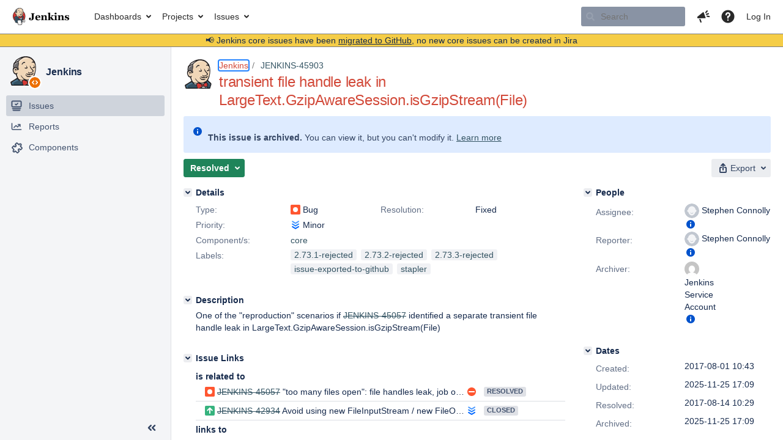

--- FILE ---
content_type: text/html;charset=UTF-8
request_url: https://issues.jenkins.io/browse/JENKINS-45903?focusedCommentId=315630&page=com.atlassian.jira.plugin.system.issuetabpanels:comment-tabpanel
body_size: 104518
content:


<h2 style="display:none;">[JENKINS-45903] transient file handle leak in LargeText.GzipAwareSession.isGzipStream(File)</h2>


    














    <div class="tabwrap aui-tabs horizontal-tabs aui-tabs-disabled">
        <script>resourcePhaseCheckpoint.interaction.then(() => require('wrm/require')('wrc!commentPins'));</script><script>resourcePhaseCheckpoint.interaction.then(() => require('wrm/require')('wrc!commentPinsDiscovery'));</script>

        <ul role="tablist" id="issue-tabs" class="tabs-menu" aria-label="Activity">
                                
            
            <li class="menu-item "
                role="presentation"
                id="all-tabpanel"
                data-id="all-tabpanel"
                data-key="com.atlassian.jira.plugin.system.issuetabpanels:all-tabpanel"
                data-label="All"
                data-href="/browse/JENKINS-45903?page=com.atlassian.jira.plugin.system.issuetabpanels:all-tabpanel"
            >
                                    <a role="tab" aria-selected="false" aria-controls="all-tabpanel-tabpanel" id="all-tabpanel-link" href="/browse/JENKINS-45903?page=com.atlassian.jira.plugin.system.issuetabpanels:all-tabpanel" tabindex="-1" class="ajax-activity-content">All</a>
                            </li>
                                
            
            <li class="menu-item  active-tab active "
                role="presentation"
                id="comment-tabpanel"
                data-id="comment-tabpanel"
                data-key="com.atlassian.jira.plugin.system.issuetabpanels:comment-tabpanel"
                data-label="Comments"
                data-href="/browse/JENKINS-45903?page=com.atlassian.jira.plugin.system.issuetabpanels:comment-tabpanel"
            >
                                    <a role="tab" aria-controls="comment-tabpanel-tabpanel" id="comment-tabpanel-link" aria-selected="true" tabindex="0">Comments</a>
                            </li>
                                
            
            <li class="menu-item "
                role="presentation"
                id="changehistory-tabpanel"
                data-id="changehistory-tabpanel"
                data-key="com.atlassian.jira.plugin.system.issuetabpanels:changehistory-tabpanel"
                data-label="History"
                data-href="/browse/JENKINS-45903?page=com.atlassian.jira.plugin.system.issuetabpanels:changehistory-tabpanel"
            >
                                    <a role="tab" aria-selected="false" aria-controls="changehistory-tabpanel-tabpanel" id="changehistory-tabpanel-link" href="/browse/JENKINS-45903?page=com.atlassian.jira.plugin.system.issuetabpanels:changehistory-tabpanel" tabindex="-1" class="ajax-activity-content">History</a>
                            </li>
                                
            
            <li class="menu-item "
                role="presentation"
                id="activity-stream-issue-tab"
                data-id="activity-stream-issue-tab"
                data-key="com.atlassian.streams.streams-jira-plugin:activity-stream-issue-tab"
                data-label="Activity"
                data-href="/browse/JENKINS-45903?page=com.atlassian.streams.streams-jira-plugin:activity-stream-issue-tab"
            >
                                    <a role="tab" aria-selected="false" aria-controls="activity-stream-issue-tab-tabpanel" id="activity-stream-issue-tab-link" href="/browse/JENKINS-45903?page=com.atlassian.streams.streams-jira-plugin:activity-stream-issue-tab" tabindex="-1" class="ajax-activity-content">Activity</a>
                            </li>
                </ul>

                    <div class="sortwrap">
                                    <button id="sort-button" class="issue-activity-sort-link aui-button aui-button-compact aui-button-subtle ajax-activity-content" data-tab-sort data-ajax="/browse/JENKINS-45903?actionOrder=desc" data-order="desc" title="Reverse sort direction">
                        <span class="activity-tab-sort-label">Oldest first</span>
                        <span class="aui-icon activity-tab-sort-up"></span>
                    </button>
                            </div>
                        <div class="tabs-pane active-pane"></div>
    </div>
                                <div class="issuePanelWrapper" id="comment-tabpanel-tabpanel" tabindex="0" role="tabpanel" aria-labelledby="comment-tabpanel-link">
            <div class="issuePanelProgress"></div>
            <div class="issuePanelContainer" id="issue_actions_container">
                <div class="issuePanelHeaderContainer" id="issue_actions_header_container">
                    



<b>Pinned comments</b>
<br/>
<div class="issuePanelContainer" id="issue_pin_comments_container">
                



<div id="pinned-comment-468962" class="issue-data-block activity-comment twixi-block  expanded ">
    <div class="twixi-wrap verbose actionContainer">
        <div class="action-head">
            <h3>
                <button class="twixi icon-default aui-icon aui-icon-small aui-iconfont-expanded">
                    Collapse comment:         
    
    
    
    
            
            
                                                Pinned by         Jenkins Service Account
                                                    Jenkins Service Account added a comment - 2025-11-25 17:09     
                </button>
            </h3>
            <div class="action-details">        
    
    
    
    
            
            
                                                <div id="pinheader-468962">
                                                <p class="issue-comment-action"><span class='icon-default aui-icon aui-icon-small pin-icon' title='Pinned 2025-11-25 17:09'></span> Pinned by         



    <a class="user-hover user-avatar" rel="ircbot" id="commentauthor_${commentAction.comment.id}_pinnedby" href="/secure/ViewProfile.jspa?name=ircbot"><span class="aui-avatar aui-avatar-xsmall"><span class="aui-avatar-inner"><img src="https://www.gravatar.com/avatar/7bf9d0012015578bc38244c3e5828281?d=mm&amp;s=16" alt="" loading="lazy" /></span></span> Jenkins Service Account</a>
</p>
                    </div>
                                                    



    <a class="user-hover user-avatar" rel="ircbot" id="commentauthor_468962_verbose" href="/secure/ViewProfile.jspa?name=ircbot"><span class="aui-avatar aui-avatar-xsmall"><span class="aui-avatar-inner"><img src="https://www.gravatar.com/avatar/7bf9d0012015578bc38244c3e5828281?d=mm&amp;s=16" alt="" loading="lazy" /></span></span> Jenkins Service Account</a>
 added a comment  - <a href='/browse/JENKINS-45903?focusedId=468962&page=com.atlassian.jira.plugin.system.issuetabpanels:comment-tabpanel#comment-468962' class='commentdate_468962_verbose subText comment-created-date-link'><span
                class='date user-tz' title='2025-11-25 17:09'><time class='livestamp'
                                                                     datetime='2025-11-25T17:09:30+0000'>2025-11-25 17:09</time></span></a>       </div>
        </div>
        <div class="action-body flooded"><p>All issues for Jenkins have been migrated to <a href="https://github.com/jenkinsci/jenkins/issues/" class="external-link" target="_blank" rel="nofollow noopener">GitHub</a></p>

<p>Here is the link to this issue on GitHub: <a href="https://github.com/jenkinsci/jenkins/issues/22216" class="external-link" target="_blank" rel="nofollow noopener">https://github.com/jenkinsci/jenkins/issues/22216</a></p>

<p>To find related issues use this search: <a href="https://github.com/jenkinsci/jenkins/issues/?q=%22JENKINS-45903%22" class="external-link" target="_blank" rel="nofollow noopener">https://github.com/jenkinsci/jenkins/issues/?q=%22JENKINS-45903%22</a></p>

<p>For more details see the <a href="https://jenkins.io/redirect/core-components-jira-migration" class="external-link" target="_blank" rel="nofollow noopener">announcement</a></p>

<p>(<em>Note: this is an automated bulk comment</em>)</p> </div>
        <div class="action-links action-comment-actions">
                                        </div>
    </div>
    <div class="twixi-wrap concise actionContainer">
        <div class="action-head">
            <h3>
                <button class="twixi icon-default aui-icon aui-icon-small aui-iconfont-collapsed">
                    Expand comment:         
    
    
    
    
            
            
                                                Pinned by         Jenkins Service Account
                                                    Jenkins Service Account added a comment - 2025-11-25 17:09     
                </button>
            </h3>
            <div class="action-details flooded">
                        
    
    
    
    
            
            
                            <span id="collapsed-pinheader-468962">
                    <span class='icon-default aui-icon aui-icon-small pin-icon' title='Pinned 2025-11-25 17:09'></span>
                </span>
                                    



    <a class="user-hover user-avatar" rel="ircbot" id="commentauthor_468962_concise" href="/secure/ViewProfile.jspa?name=ircbot"><span class="aui-avatar aui-avatar-xsmall"><span class="aui-avatar-inner"><img src="https://www.gravatar.com/avatar/7bf9d0012015578bc38244c3e5828281?d=mm&amp;s=16" alt="" loading="lazy" /></span></span> Jenkins Service Account</a>
 added a comment  - <a href='/browse/JENKINS-45903?focusedId=468962&page=com.atlassian.jira.plugin.system.issuetabpanels:comment-tabpanel#comment-468962' class='commentdate_468962_concise subText comment-created-date-link'><span
                class='date user-tz' title='2025-11-25 17:09'><time class='livestamp'
                                                                     datetime='2025-11-25T17:09:30+0000'>2025-11-25 17:09</time></span></a>                         All issues for Jenkins have been migrated to  GitHub  

 Here is the link to this issue on GitHub:  https://github.com/jenkinsci/jenkins/issues/22216  

 To find related issues use this search:  https://github.com/jenkinsci/jenkins/issues/?q=%22JENKINS-45903%22  

 For more details see the  announcement  

 ( Note: this is an automated bulk comment )              </div>
        </div>
    </div>
</div>
         </div>
<br/>
<b>All comments</b>
<br/>

                </div>
                                                            



<div id="comment-308914" class="issue-data-block activity-comment twixi-block  expanded ">
    <div class="twixi-wrap verbose actionContainer">
        <div class="action-head">
            <h3>
                <button class="twixi icon-default aui-icon aui-icon-small aui-iconfont-expanded">
                    Collapse comment:         
    
    
    
    
                            Stephen Connolly added a comment - 2017-08-01 10:46     
                </button>
            </h3>
            <div class="action-details">        
    
    
    
    
                            



    <a class="user-hover user-avatar" rel="stephenconnolly" id="commentauthor_308914_verbose" href="/secure/ViewProfile.jspa?name=stephenconnolly"><span class="aui-avatar aui-avatar-xsmall"><span class="aui-avatar-inner"><img src="https://issues.jenkins.io/secure/useravatar?size=xsmall&amp;avatarId=10292" alt="" loading="lazy" /></span></span> Stephen Connolly</a>
 added a comment  - <a href='/browse/JENKINS-45903?focusedId=308914&page=com.atlassian.jira.plugin.system.issuetabpanels:comment-tabpanel#comment-308914' class='commentdate_308914_verbose subText comment-created-date-link'><span
                class='date user-tz' title='2017-08-01 10:46'><time class='livestamp'
                                                                     datetime='2017-08-01T10:46:10+0000'>2017-08-01 10:46</time></span></a>       </div>
        </div>
        <div class="action-body flooded"><p>Reproduction test:</p>

<p>Run freestyle job with system groovy step:</p>
<div class="code panel" style="border-width: 1px;"><div class="codeContent panelContent">
<pre class="code-java"><span class="code-keyword">import</span> hudson.model.*

def thr = <span class="code-object">Thread</span>.currentThread()
def build = thr?.executable
def jobName = build.parent.builds[0].properties.get(<span class="code-quote">"envVars"</span>).get(<span class="code-quote">"JOB_NAME"</span>)
def jobNr = build.parent.builds[0].properties.get(<span class="code-quote">"envVars"</span>).get(<span class="code-quote">"BUILD_NUMBER"</span>)
println <span class="code-quote">"This is "</span> + jobName + <span class="code-quote">" running <span class="code-keyword">for</span> the $jobNr:th time"</span>
</pre>
</div></div>

<p>Now the above script is not a correct script, but use of Groovy's magic "proprerties" property exposes the file leak when instantiating the <tt>Run.getLogText()</tt> "property", you get file handle leaks like:</p>

<div class="code panel" style="border-width: 1px;"><div class="codeContent panelContent">
<pre class="code-java">&gt; java 19008 jenkins 587r REG 252,0 503 395865 /data/jenkins/jobs/automation/jobs/test-open-files/builds/7/log
&gt; java 19008 jenkins 589r REG 252,0 503 395865 /data/jenkins/jobs/automation/jobs/test-open-files/builds/7/log
&gt; java 19008 jenkins 590r REG 252,0 503 395865 /data/jenkins/jobs/automation/jobs/test-open-files/builds/7/log
&gt; java 19008 jenkins 592r REG 252,0 503 395865 /data/jenkins/jobs/automation/jobs/test-open-files/builds/7/log
</pre>
</div></div>

<p>The differentiator from <a href="https://issues.jenkins.io/browse/JENKINS-45057" title="&quot;too many files open&quot;: file handles leak, job output file not closed" class="issue-link" data-issue-key="JENKINS-45057"><del>JENKINS-45057</del></a> is that these are READ locks not WRITE locks.</p> </div>
        <div class="action-links action-comment-actions">
                                        </div>
    </div>
    <div class="twixi-wrap concise actionContainer">
        <div class="action-head">
            <h3>
                <button class="twixi icon-default aui-icon aui-icon-small aui-iconfont-collapsed">
                    Expand comment:         
    
    
    
    
                            Stephen Connolly added a comment - 2017-08-01 10:46     
                </button>
            </h3>
            <div class="action-details flooded">
                        
    
    
    
    
                            



    <a class="user-hover user-avatar" rel="stephenconnolly" id="commentauthor_308914_concise" href="/secure/ViewProfile.jspa?name=stephenconnolly"><span class="aui-avatar aui-avatar-xsmall"><span class="aui-avatar-inner"><img src="https://issues.jenkins.io/secure/useravatar?size=xsmall&amp;avatarId=10292" alt="" loading="lazy" /></span></span> Stephen Connolly</a>
 added a comment  - <a href='/browse/JENKINS-45903?focusedId=308914&page=com.atlassian.jira.plugin.system.issuetabpanels:comment-tabpanel#comment-308914' class='commentdate_308914_concise subText comment-created-date-link'><span
                class='date user-tz' title='2017-08-01 10:46'><time class='livestamp'
                                                                     datetime='2017-08-01T10:46:10+0000'>2017-08-01 10:46</time></span></a>                         Reproduction test: 

 Run freestyle job with system groovy step: 
  
  import  hudson.model.*

def thr =  Thread .currentThread()
def build = thr?.executable
def jobName = build.parent.builds[0].properties.get( "envVars" ).get( "JOB_NAME" )
def jobNr = build.parent.builds[0].properties.get( "envVars" ).get( "BUILD_NUMBER" )
println  "This is "  + jobName +  " running  for  the $jobNr:th time" 
 
  

 Now the above script is not a correct script, but use of Groovy's magic "proprerties" property exposes the file leak when instantiating the  Run.getLogText()  "property", you get file handle leaks like: 

  
 &gt; java 19008 jenkins 587r REG 252,0 503 395865 /data/jenkins/jobs/automation/jobs/test-open-files/builds/7/log
&gt; java 19008 jenkins 589r REG 252,0 503 395865 /data/jenkins/jobs/automation/jobs/test-open-files/builds/7/log
&gt; java 19008 jenkins 590r REG 252,0 503 395865 /data/jenkins/jobs/automation/jobs/test-open-files/builds/7/log
&gt; java 19008 jenkins 592r REG 252,0 503 395865 /data/jenkins/jobs/automation/jobs/test-open-files/builds/7/log
 
  

 The differentiator from   JENKINS-45057   is that these are READ locks not WRITE locks.              </div>
        </div>
    </div>
</div>
                                             



<div id="comment-308916" class="issue-data-block activity-comment twixi-block  expanded ">
    <div class="twixi-wrap verbose actionContainer">
        <div class="action-head">
            <h3>
                <button class="twixi icon-default aui-icon aui-icon-small aui-iconfont-expanded">
                    Collapse comment:         
    
    
                                            
    
    
                            Joschua Grube added a comment - 2017-08-01 12:04, Edited by Joschua Grube - 2017-08-01 12:06     
                </button>
            </h3>
            <div class="action-details">        
    
    
                                            
    
    
                            



    <a class="user-hover user-avatar" rel="joschua_grube" id="commentauthor_308916_verbose" href="/secure/ViewProfile.jspa?name=joschua_grube"><span class="aui-avatar aui-avatar-xsmall"><span class="aui-avatar-inner"><img src="https://www.gravatar.com/avatar/4406706e63539565a8407d31d00c98b7?d=mm&amp;s=16" alt="" loading="lazy" /></span></span> Joschua Grube</a>
 added a comment  - <a href='/browse/JENKINS-45903?focusedId=308916&page=com.atlassian.jira.plugin.system.issuetabpanels:comment-tabpanel#comment-308916' class='commentdate_308916_verbose subText comment-created-date-link'><span
                class='date user-tz' title='2017-08-01 12:04'><time class='livestamp'
                                                                     datetime='2017-08-01T12:04:48+0000'>2017-08-01 12:04</time></span></a>   - <span class="subText update-info" title="Joschua Grube - 2017-08-01 12:06">edited</span>      </div>
        </div>
        <div class="action-body flooded"><p>We solved this by using this approach instead:</p>
<div class="code panel" style="border-width: 1px;"><div class="codeContent panelContent">
<pre class="code-java">def thr = <span class="code-object">Thread</span>.currentThread()
def build = thr?.executable
def resolver = build.buildVariableResolver
def envValue = resolver.resolve(envName)</pre>
</div></div>
<p>Checkout: <a href="https://wiki.jenkins.io/display/JENKINS/Parameterized+System+Groovy+script" class="external-link" target="_blank" rel="nofollow noopener">https://wiki.jenkins.io/display/JENKINS/Parameterized+System+Groovy+script</a></p>

<p>Note: This just works for system groovy scripts.</p> </div>
        <div class="action-links action-comment-actions">
                                        </div>
    </div>
    <div class="twixi-wrap concise actionContainer">
        <div class="action-head">
            <h3>
                <button class="twixi icon-default aui-icon aui-icon-small aui-iconfont-collapsed">
                    Expand comment:         
    
    
                                            
    
    
                            Joschua Grube added a comment - 2017-08-01 12:04, Edited by Joschua Grube - 2017-08-01 12:06     
                </button>
            </h3>
            <div class="action-details flooded">
                        
    
    
                                            
    
    
                            



    <a class="user-hover user-avatar" rel="joschua_grube" id="commentauthor_308916_concise" href="/secure/ViewProfile.jspa?name=joschua_grube"><span class="aui-avatar aui-avatar-xsmall"><span class="aui-avatar-inner"><img src="https://www.gravatar.com/avatar/4406706e63539565a8407d31d00c98b7?d=mm&amp;s=16" alt="" loading="lazy" /></span></span> Joschua Grube</a>
 added a comment  - <a href='/browse/JENKINS-45903?focusedId=308916&page=com.atlassian.jira.plugin.system.issuetabpanels:comment-tabpanel#comment-308916' class='commentdate_308916_concise subText comment-created-date-link'><span
                class='date user-tz' title='2017-08-01 12:04'><time class='livestamp'
                                                                     datetime='2017-08-01T12:04:48+0000'>2017-08-01 12:04</time></span></a>   - <span class="subText update-info" title="Joschua Grube - 2017-08-01 12:06">edited</span>                        We solved this by using this approach instead: 
  
 def thr =  Thread .currentThread()
def build = thr?.executable
def resolver = build.buildVariableResolver
def envValue = resolver.resolve(envName) 
  
 Checkout:  https://wiki.jenkins.io/display/JENKINS/Parameterized+System+Groovy+script  

 Note: This just works for system groovy scripts.              </div>
        </div>
    </div>
</div>
                                             



<div id="comment-308917" class="issue-data-block activity-comment twixi-block  expanded ">
    <div class="twixi-wrap verbose actionContainer">
        <div class="action-head">
            <h3>
                <button class="twixi icon-default aui-icon aui-icon-small aui-iconfont-expanded">
                    Collapse comment:         
    
    
    
    
                            Stephen Connolly added a comment - 2017-08-01 12:13     
                </button>
            </h3>
            <div class="action-details">        
    
    
    
    
                            



    <a class="user-hover user-avatar" rel="stephenconnolly" id="commentauthor_308917_verbose" href="/secure/ViewProfile.jspa?name=stephenconnolly"><span class="aui-avatar aui-avatar-xsmall"><span class="aui-avatar-inner"><img src="https://issues.jenkins.io/secure/useravatar?size=xsmall&amp;avatarId=10292" alt="" loading="lazy" /></span></span> Stephen Connolly</a>
 added a comment  - <a href='/browse/JENKINS-45903?focusedId=308917&page=com.atlassian.jira.plugin.system.issuetabpanels:comment-tabpanel#comment-308917' class='commentdate_308917_verbose subText comment-created-date-link'><span
                class='date user-tz' title='2017-08-01 12:13'><time class='livestamp'
                                                                     datetime='2017-08-01T12:13:10+0000'>2017-08-01 12:13</time></span></a>       </div>
        </div>
        <div class="action-body flooded"><p><a href="https://issues.jenkins.io/secure/ViewProfile.jspa?name=joschua_grube" class="user-hover" rel="joschua_grube">joschua_grube</a> yes there are many ways to fix the groovy script, the groovy script is just cited as a reproducer...</p> </div>
        <div class="action-links action-comment-actions">
                                        </div>
    </div>
    <div class="twixi-wrap concise actionContainer">
        <div class="action-head">
            <h3>
                <button class="twixi icon-default aui-icon aui-icon-small aui-iconfont-collapsed">
                    Expand comment:         
    
    
    
    
                            Stephen Connolly added a comment - 2017-08-01 12:13     
                </button>
            </h3>
            <div class="action-details flooded">
                        
    
    
    
    
                            



    <a class="user-hover user-avatar" rel="stephenconnolly" id="commentauthor_308917_concise" href="/secure/ViewProfile.jspa?name=stephenconnolly"><span class="aui-avatar aui-avatar-xsmall"><span class="aui-avatar-inner"><img src="https://issues.jenkins.io/secure/useravatar?size=xsmall&amp;avatarId=10292" alt="" loading="lazy" /></span></span> Stephen Connolly</a>
 added a comment  - <a href='/browse/JENKINS-45903?focusedId=308917&page=com.atlassian.jira.plugin.system.issuetabpanels:comment-tabpanel#comment-308917' class='commentdate_308917_concise subText comment-created-date-link'><span
                class='date user-tz' title='2017-08-01 12:13'><time class='livestamp'
                                                                     datetime='2017-08-01T12:13:10+0000'>2017-08-01 12:13</time></span></a>                          joschua_grube  yes there are many ways to fix the groovy script, the groovy script is just cited as a reproducer...              </div>
        </div>
    </div>
</div>
                                             



<div id="comment-310323" class="issue-data-block activity-comment twixi-block  expanded ">
    <div class="twixi-wrap verbose actionContainer">
        <div class="action-head">
            <h3>
                <button class="twixi icon-default aui-icon aui-icon-small aui-iconfont-expanded">
                    Collapse comment:         
    
    
    
    
                            Oleg Nenashev added a comment - 2017-08-14 10:29     
                </button>
            </h3>
            <div class="action-details">        
    
    
    
    
                            



    <a class="user-hover user-avatar" rel="oleg_nenashev" id="commentauthor_310323_verbose" href="/secure/ViewProfile.jspa?name=oleg_nenashev"><span class="aui-avatar aui-avatar-xsmall"><span class="aui-avatar-inner"><img src="https://issues.jenkins.io/secure/useravatar?size=xsmall&amp;avatarId=10292" alt="" loading="lazy" /></span></span> Oleg Nenashev</a>
 added a comment  - <a href='/browse/JENKINS-45903?focusedId=310323&page=com.atlassian.jira.plugin.system.issuetabpanels:comment-tabpanel#comment-310323' class='commentdate_310323_verbose subText comment-created-date-link'><span
                class='date user-tz' title='2017-08-14 10:29'><time class='livestamp'
                                                                     datetime='2017-08-14T10:29:51+0000'>2017-08-14 10:29</time></span></a>       </div>
        </div>
        <div class="action-body flooded"><p>The fix has been integrated towards Jenkins 2.74. Marking it as LTS Candidate, but I am not sure we want to backport Stapler</p> </div>
        <div class="action-links action-comment-actions">
                                        </div>
    </div>
    <div class="twixi-wrap concise actionContainer">
        <div class="action-head">
            <h3>
                <button class="twixi icon-default aui-icon aui-icon-small aui-iconfont-collapsed">
                    Expand comment:         
    
    
    
    
                            Oleg Nenashev added a comment - 2017-08-14 10:29     
                </button>
            </h3>
            <div class="action-details flooded">
                        
    
    
    
    
                            



    <a class="user-hover user-avatar" rel="oleg_nenashev" id="commentauthor_310323_concise" href="/secure/ViewProfile.jspa?name=oleg_nenashev"><span class="aui-avatar aui-avatar-xsmall"><span class="aui-avatar-inner"><img src="https://issues.jenkins.io/secure/useravatar?size=xsmall&amp;avatarId=10292" alt="" loading="lazy" /></span></span> Oleg Nenashev</a>
 added a comment  - <a href='/browse/JENKINS-45903?focusedId=310323&page=com.atlassian.jira.plugin.system.issuetabpanels:comment-tabpanel#comment-310323' class='commentdate_310323_concise subText comment-created-date-link'><span
                class='date user-tz' title='2017-08-14 10:29'><time class='livestamp'
                                                                     datetime='2017-08-14T10:29:51+0000'>2017-08-14 10:29</time></span></a>                         The fix has been integrated towards Jenkins 2.74. Marking it as LTS Candidate, but I am not sure we want to backport Stapler              </div>
        </div>
    </div>
</div>
                                             



<div id="comment-311433" class="issue-data-block activity-comment twixi-block  expanded ">
    <div class="twixi-wrap verbose actionContainer">
        <div class="action-head">
            <h3>
                <button class="twixi icon-default aui-icon aui-icon-small aui-iconfont-expanded">
                    Collapse comment:         
    
    
    
    
                            Jesse Glick added a comment - 2017-08-23 12:08     
                </button>
            </h3>
            <div class="action-details">        
    
    
    
    
                            



    <a class="user-hover user-avatar" rel="jglick" id="commentauthor_311433_verbose" href="/secure/ViewProfile.jspa?name=jglick"><span class="aui-avatar aui-avatar-xsmall"><span class="aui-avatar-inner"><img src="https://issues.jenkins.io/secure/useravatar?size=xsmall&amp;avatarId=10292" alt="" loading="lazy" /></span></span> Jesse Glick</a>
 added a comment  - <a href='/browse/JENKINS-45903?focusedId=311433&page=com.atlassian.jira.plugin.system.issuetabpanels:comment-tabpanel#comment-311433' class='commentdate_311433_verbose subText comment-created-date-link'><span
                class='date user-tz' title='2017-08-23 12:08'><time class='livestamp'
                                                                     datetime='2017-08-23T12:08:43+0000'>2017-08-23 12:08</time></span></a>       </div>
        </div>
        <div class="action-body flooded"><p>Backporting just this fix to a special Stapler release for 2.70.x LTS is an option, but first I would like to understand this issue better.</p>

<p>First, the reproduction cases: they all claim to involve broken Groovy scripts which accidentally call <tt>Run.getLogText</tt> and thus use <tt>LargeText.GzipAwareSession.isGzipStream</tt>. But would the same thing not happen when you just access a build log any other way, say using a <tt>/jobs/<b>/</b>/console</tt> link?</p>

<p>Second, the cause. <tt>isGzipStream</tt> <em>did</em> close its file handle already. As JDK-8080225 notes (cf. <a href="https://issues.jenkins.io/browse/JENKINS-42934" title="Avoid using new FileInputStream / new FileOutputStream" class="issue-link" data-issue-key="JENKINS-42934"><del>JENKINS-42934</del></a>), this is not an issue of a file handle leak, just of an unnecessary burden on the GC system in the JRE. But the reported symptom is of file handle leaks. AFAICT the only code in <tt>LargeText</tt> (or <tt>AnnotatedLargeText</tt>) which could cause a leak if used improperly is the <tt>Session</tt> which must have its <tt>close</tt> method called. Since the <tt>session</tt> is <tt>private</tt>, and <tt>writeLogTo</tt> does so itself (albeit without using a <tt>finally</tt> block as it should), that leaves <tt>readAll</tt>, whose caller must <tt>close</tt> the <tt>Reader</tt>. But then who is calling <tt>readAll</tt>? Just calling <tt>getLogText</tt> does not.</p>

<p>Until the mechanism of the bug, and the effectiveness of the fix, is explained, I would not want to risk a backport.</p> </div>
        <div class="action-links action-comment-actions">
                                        </div>
    </div>
    <div class="twixi-wrap concise actionContainer">
        <div class="action-head">
            <h3>
                <button class="twixi icon-default aui-icon aui-icon-small aui-iconfont-collapsed">
                    Expand comment:         
    
    
    
    
                            Jesse Glick added a comment - 2017-08-23 12:08     
                </button>
            </h3>
            <div class="action-details flooded">
                        
    
    
    
    
                            



    <a class="user-hover user-avatar" rel="jglick" id="commentauthor_311433_concise" href="/secure/ViewProfile.jspa?name=jglick"><span class="aui-avatar aui-avatar-xsmall"><span class="aui-avatar-inner"><img src="https://issues.jenkins.io/secure/useravatar?size=xsmall&amp;avatarId=10292" alt="" loading="lazy" /></span></span> Jesse Glick</a>
 added a comment  - <a href='/browse/JENKINS-45903?focusedId=311433&page=com.atlassian.jira.plugin.system.issuetabpanels:comment-tabpanel#comment-311433' class='commentdate_311433_concise subText comment-created-date-link'><span
                class='date user-tz' title='2017-08-23 12:08'><time class='livestamp'
                                                                     datetime='2017-08-23T12:08:43+0000'>2017-08-23 12:08</time></span></a>                         Backporting just this fix to a special Stapler release for 2.70.x LTS is an option, but first I would like to understand this issue better. 

 First, the reproduction cases: they all claim to involve broken Groovy scripts which accidentally call  Run.getLogText  and thus use  LargeText.GzipAwareSession.isGzipStream . But would the same thing not happen when you just access a build log any other way, say using a  /jobs/ / /console  link? 

 Second, the cause.  isGzipStream   did  close its file handle already. As JDK-8080225 notes (cf.   JENKINS-42934  ), this is not an issue of a file handle leak, just of an unnecessary burden on the GC system in the JRE. But the reported symptom is of file handle leaks. AFAICT the only code in  LargeText  (or  AnnotatedLargeText ) which could cause a leak if used improperly is the  Session  which must have its  close  method called. Since the  session  is  private , and  writeLogTo  does so itself (albeit without using a  finally  block as it should), that leaves  readAll , whose caller must  close  the  Reader . But then who is calling  readAll ? Just calling  getLogText  does not. 

 Until the mechanism of the bug, and the effectiveness of the fix, is explained, I would not want to risk a backport.              </div>
        </div>
    </div>
</div>
                                             



<div id="comment-312308" class="issue-data-block activity-comment twixi-block  expanded ">
    <div class="twixi-wrap verbose actionContainer">
        <div class="action-head">
            <h3>
                <button class="twixi icon-default aui-icon aui-icon-small aui-iconfont-expanded">
                    Collapse comment:         
    
    
    
    
                            Mike Delaney added a comment - 2017-08-30 22:55     
                </button>
            </h3>
            <div class="action-details">        
    
    
    
    
                            



    <a class="user-hover user-avatar" rel="mdelaney" id="commentauthor_312308_verbose" href="/secure/ViewProfile.jspa?name=mdelaney"><span class="aui-avatar aui-avatar-xsmall"><span class="aui-avatar-inner"><img src="https://www.gravatar.com/avatar/e09fe412ff3731fc5be5db8b9b775326?d=mm&amp;s=16" alt="" loading="lazy" /></span></span> Mike Delaney</a>
 added a comment  - <a href='/browse/JENKINS-45903?focusedId=312308&page=com.atlassian.jira.plugin.system.issuetabpanels:comment-tabpanel#comment-312308' class='commentdate_312308_verbose subText comment-created-date-link'><span
                class='date user-tz' title='2017-08-30 22:55'><time class='livestamp'
                                                                     datetime='2017-08-30T22:55:38+0000'>2017-08-30 22:55</time></span></a>       </div>
        </div>
        <div class="action-body flooded"><p>For us afflicted by this, is there a way to mitigate the issue?</p> </div>
        <div class="action-links action-comment-actions">
                                        </div>
    </div>
    <div class="twixi-wrap concise actionContainer">
        <div class="action-head">
            <h3>
                <button class="twixi icon-default aui-icon aui-icon-small aui-iconfont-collapsed">
                    Expand comment:         
    
    
    
    
                            Mike Delaney added a comment - 2017-08-30 22:55     
                </button>
            </h3>
            <div class="action-details flooded">
                        
    
    
    
    
                            



    <a class="user-hover user-avatar" rel="mdelaney" id="commentauthor_312308_concise" href="/secure/ViewProfile.jspa?name=mdelaney"><span class="aui-avatar aui-avatar-xsmall"><span class="aui-avatar-inner"><img src="https://www.gravatar.com/avatar/e09fe412ff3731fc5be5db8b9b775326?d=mm&amp;s=16" alt="" loading="lazy" /></span></span> Mike Delaney</a>
 added a comment  - <a href='/browse/JENKINS-45903?focusedId=312308&page=com.atlassian.jira.plugin.system.issuetabpanels:comment-tabpanel#comment-312308' class='commentdate_312308_concise subText comment-created-date-link'><span
                class='date user-tz' title='2017-08-30 22:55'><time class='livestamp'
                                                                     datetime='2017-08-30T22:55:38+0000'>2017-08-30 22:55</time></span></a>                         For us afflicted by this, is there a way to mitigate the issue?              </div>
        </div>
    </div>
</div>
                                             



<div id="comment-312596" class="issue-data-block activity-comment twixi-block  expanded ">
    <div class="twixi-wrap verbose actionContainer">
        <div class="action-head">
            <h3>
                <button class="twixi icon-default aui-icon aui-icon-small aui-iconfont-expanded">
                    Collapse comment:         
    
    
    
    
                            Oliver Gondža added a comment - 2017-09-04 13:49     
                </button>
            </h3>
            <div class="action-details">        
    
    
    
    
                            



    <a class="user-hover user-avatar" rel="olivergondza" id="commentauthor_312596_verbose" href="/secure/ViewProfile.jspa?name=olivergondza"><span class="aui-avatar aui-avatar-xsmall"><span class="aui-avatar-inner"><img src="https://issues.jenkins.io/secure/useravatar?size=xsmall&amp;avatarId=10292" alt="" loading="lazy" /></span></span> Oliver Gondža</a>
 added a comment  - <a href='/browse/JENKINS-45903?focusedId=312596&page=com.atlassian.jira.plugin.system.issuetabpanels:comment-tabpanel#comment-312596' class='commentdate_312596_verbose subText comment-created-date-link'><span
                class='date user-tz' title='2017-09-04 13:49'><time class='livestamp'
                                                                     datetime='2017-09-04T13:49:21+0000'>2017-09-04 13:49</time></span></a>       </div>
        </div>
        <div class="action-body flooded"><p><a href="https://issues.jenkins.io/secure/ViewProfile.jspa?name=mdelaney" class="user-hover" rel="mdelaney">mdelaney</a>, it is fixed in 2.74 weekly release.</p> </div>
        <div class="action-links action-comment-actions">
                                        </div>
    </div>
    <div class="twixi-wrap concise actionContainer">
        <div class="action-head">
            <h3>
                <button class="twixi icon-default aui-icon aui-icon-small aui-iconfont-collapsed">
                    Expand comment:         
    
    
    
    
                            Oliver Gondža added a comment - 2017-09-04 13:49     
                </button>
            </h3>
            <div class="action-details flooded">
                        
    
    
    
    
                            



    <a class="user-hover user-avatar" rel="olivergondza" id="commentauthor_312596_concise" href="/secure/ViewProfile.jspa?name=olivergondza"><span class="aui-avatar aui-avatar-xsmall"><span class="aui-avatar-inner"><img src="https://issues.jenkins.io/secure/useravatar?size=xsmall&amp;avatarId=10292" alt="" loading="lazy" /></span></span> Oliver Gondža</a>
 added a comment  - <a href='/browse/JENKINS-45903?focusedId=312596&page=com.atlassian.jira.plugin.system.issuetabpanels:comment-tabpanel#comment-312596' class='commentdate_312596_concise subText comment-created-date-link'><span
                class='date user-tz' title='2017-09-04 13:49'><time class='livestamp'
                                                                     datetime='2017-09-04T13:49:21+0000'>2017-09-04 13:49</time></span></a>                          mdelaney , it is fixed in 2.74 weekly release.              </div>
        </div>
    </div>
</div>
                                             



<div id="comment-312605" class="issue-data-block activity-comment twixi-block  expanded ">
    <div class="twixi-wrap verbose actionContainer">
        <div class="action-head">
            <h3>
                <button class="twixi icon-default aui-icon aui-icon-small aui-iconfont-expanded">
                    Collapse comment:         
    
    
    
    
                            Mike Delaney added a comment - 2017-09-04 15:38     
                </button>
            </h3>
            <div class="action-details">        
    
    
    
    
                            



    <a class="user-hover user-avatar" rel="mdelaney" id="commentauthor_312605_verbose" href="/secure/ViewProfile.jspa?name=mdelaney"><span class="aui-avatar aui-avatar-xsmall"><span class="aui-avatar-inner"><img src="https://www.gravatar.com/avatar/e09fe412ff3731fc5be5db8b9b775326?d=mm&amp;s=16" alt="" loading="lazy" /></span></span> Mike Delaney</a>
 added a comment  - <a href='/browse/JENKINS-45903?focusedId=312605&page=com.atlassian.jira.plugin.system.issuetabpanels:comment-tabpanel#comment-312605' class='commentdate_312605_verbose subText comment-created-date-link'><span
                class='date user-tz' title='2017-09-04 15:38'><time class='livestamp'
                                                                     datetime='2017-09-04T15:38:34+0000'>2017-09-04 15:38</time></span></a>       </div>
        </div>
        <div class="action-body flooded"><p><a href="https://issues.jenkins.io/secure/ViewProfile.jspa?name=olivergondza" class="user-hover" rel="olivergondza">olivergondza</a>, awesome. Thanks for the confirmation.</p> </div>
        <div class="action-links action-comment-actions">
                                        </div>
    </div>
    <div class="twixi-wrap concise actionContainer">
        <div class="action-head">
            <h3>
                <button class="twixi icon-default aui-icon aui-icon-small aui-iconfont-collapsed">
                    Expand comment:         
    
    
    
    
                            Mike Delaney added a comment - 2017-09-04 15:38     
                </button>
            </h3>
            <div class="action-details flooded">
                        
    
    
    
    
                            



    <a class="user-hover user-avatar" rel="mdelaney" id="commentauthor_312605_concise" href="/secure/ViewProfile.jspa?name=mdelaney"><span class="aui-avatar aui-avatar-xsmall"><span class="aui-avatar-inner"><img src="https://www.gravatar.com/avatar/e09fe412ff3731fc5be5db8b9b775326?d=mm&amp;s=16" alt="" loading="lazy" /></span></span> Mike Delaney</a>
 added a comment  - <a href='/browse/JENKINS-45903?focusedId=312605&page=com.atlassian.jira.plugin.system.issuetabpanels:comment-tabpanel#comment-312605' class='commentdate_312605_concise subText comment-created-date-link'><span
                class='date user-tz' title='2017-09-04 15:38'><time class='livestamp'
                                                                     datetime='2017-09-04T15:38:34+0000'>2017-09-04 15:38</time></span></a>                          olivergondza , awesome. Thanks for the confirmation.              </div>
        </div>
    </div>
</div>
                                             



<div id="comment-313442" class="issue-data-block activity-comment twixi-block  expanded ">
    <div class="twixi-wrap verbose actionContainer">
        <div class="action-head">
            <h3>
                <button class="twixi icon-default aui-icon aui-icon-small aui-iconfont-expanded">
                    Collapse comment:         
    
    
    
    
                            Jesse Glick added a comment - 2017-09-12 19:58     
                </button>
            </h3>
            <div class="action-details">        
    
    
    
    
                            



    <a class="user-hover user-avatar" rel="jglick" id="commentauthor_313442_verbose" href="/secure/ViewProfile.jspa?name=jglick"><span class="aui-avatar aui-avatar-xsmall"><span class="aui-avatar-inner"><img src="https://issues.jenkins.io/secure/useravatar?size=xsmall&amp;avatarId=10292" alt="" loading="lazy" /></span></span> Jesse Glick</a>
 added a comment  - <a href='/browse/JENKINS-45903?focusedId=313442&page=com.atlassian.jira.plugin.system.issuetabpanels:comment-tabpanel#comment-313442' class='commentdate_313442_verbose subText comment-created-date-link'><span
                class='date user-tz' title='2017-09-12 19:58'><time class='livestamp'
                                                                     datetime='2017-09-12T19:58:43+0000'>2017-09-12 19:58</time></span></a>       </div>
        </div>
        <div class="action-body flooded"><p>As written above, I am not convinced that what was fixed is what people think they are reporting.</p> </div>
        <div class="action-links action-comment-actions">
                                        </div>
    </div>
    <div class="twixi-wrap concise actionContainer">
        <div class="action-head">
            <h3>
                <button class="twixi icon-default aui-icon aui-icon-small aui-iconfont-collapsed">
                    Expand comment:         
    
    
    
    
                            Jesse Glick added a comment - 2017-09-12 19:58     
                </button>
            </h3>
            <div class="action-details flooded">
                        
    
    
    
    
                            



    <a class="user-hover user-avatar" rel="jglick" id="commentauthor_313442_concise" href="/secure/ViewProfile.jspa?name=jglick"><span class="aui-avatar aui-avatar-xsmall"><span class="aui-avatar-inner"><img src="https://issues.jenkins.io/secure/useravatar?size=xsmall&amp;avatarId=10292" alt="" loading="lazy" /></span></span> Jesse Glick</a>
 added a comment  - <a href='/browse/JENKINS-45903?focusedId=313442&page=com.atlassian.jira.plugin.system.issuetabpanels:comment-tabpanel#comment-313442' class='commentdate_313442_concise subText comment-created-date-link'><span
                class='date user-tz' title='2017-09-12 19:58'><time class='livestamp'
                                                                     datetime='2017-09-12T19:58:43+0000'>2017-09-12 19:58</time></span></a>                         As written above, I am not convinced that what was fixed is what people think they are reporting.              </div>
        </div>
    </div>
</div>
                                             



<div id="comment-313689" class="issue-data-block activity-comment twixi-block  expanded ">
    <div class="twixi-wrap verbose actionContainer">
        <div class="action-head">
            <h3>
                <button class="twixi icon-default aui-icon aui-icon-small aui-iconfont-expanded">
                    Collapse comment:         
    
    
                                            
    
    
                            Hugues Moreau added a comment - 2017-09-14 09:15, Edited by Hugues Moreau - 2017-09-16 13:07     
                </button>
            </h3>
            <div class="action-details">        
    
    
                                            
    
    
                            



    <a class="user-hover user-avatar" rel="gumoro" id="commentauthor_313689_verbose" href="/secure/ViewProfile.jspa?name=gumoro"><span class="aui-avatar aui-avatar-xsmall"><span class="aui-avatar-inner"><img src="https://issues.jenkins.io/secure/useravatar?size=xsmall&amp;avatarId=16490" alt="" loading="lazy" /></span></span> Hugues Moreau</a>
 added a comment  - <a href='/browse/JENKINS-45903?focusedId=313689&page=com.atlassian.jira.plugin.system.issuetabpanels:comment-tabpanel#comment-313689' class='commentdate_313689_verbose subText comment-created-date-link'><span
                class='date user-tz' title='2017-09-14 09:15'><time class='livestamp'
                                                                     datetime='2017-09-14T09:15:05+0000'>2017-09-14 09:15</time></span></a>   - <span class="subText update-info" title="Hugues Moreau - 2017-09-16 13:07">edited</span>      </div>
        </div>
        <div class="action-body flooded"><p>As Jesse I think this is not fixed, I still reproduce this on 2.78 with a 1-line System Groovy Script:</p>

<p><font color="#f79232"><tt>println build.properties.environment.SOME_GLOBAL_PROP</tt></font></p>

<p>This leaks 2 file descriptors on that build's <font color="#f79232"><tt>log</tt></font> file.</p>

<p>To make sure that it's not something else being wrong on my setup, I have also verified that <font color="#14892c"><tt>println "Howdy"</tt></font> leaks nothing.</p>

<p><font color="#cccccc"><sub>(I thought this approach was OK to obtain Global Properties from a System Groovy Script, but if that's the wrong way I'm interested to hear about alternatives that do not leak 2 file descriptors at each execution – <tt>build.buildVariableResolver</tt> does not seem to resolve Global Variables &#8211; sorry if that's only tangentially on-topic)</sub></font></p> </div>
        <div class="action-links action-comment-actions">
                                        </div>
    </div>
    <div class="twixi-wrap concise actionContainer">
        <div class="action-head">
            <h3>
                <button class="twixi icon-default aui-icon aui-icon-small aui-iconfont-collapsed">
                    Expand comment:         
    
    
                                            
    
    
                            Hugues Moreau added a comment - 2017-09-14 09:15, Edited by Hugues Moreau - 2017-09-16 13:07     
                </button>
            </h3>
            <div class="action-details flooded">
                        
    
    
                                            
    
    
                            



    <a class="user-hover user-avatar" rel="gumoro" id="commentauthor_313689_concise" href="/secure/ViewProfile.jspa?name=gumoro"><span class="aui-avatar aui-avatar-xsmall"><span class="aui-avatar-inner"><img src="https://issues.jenkins.io/secure/useravatar?size=xsmall&amp;avatarId=16490" alt="" loading="lazy" /></span></span> Hugues Moreau</a>
 added a comment  - <a href='/browse/JENKINS-45903?focusedId=313689&page=com.atlassian.jira.plugin.system.issuetabpanels:comment-tabpanel#comment-313689' class='commentdate_313689_concise subText comment-created-date-link'><span
                class='date user-tz' title='2017-09-14 09:15'><time class='livestamp'
                                                                     datetime='2017-09-14T09:15:05+0000'>2017-09-14 09:15</time></span></a>   - <span class="subText update-info" title="Hugues Moreau - 2017-09-16 13:07">edited</span>                        As Jesse I think this is not fixed, I still reproduce this on 2.78 with a 1-line System Groovy Script: 

   println build.properties.environment.SOME_GLOBAL_PROP   

 This leaks 2 file descriptors on that build's   log   file. 

 To make sure that it's not something else being wrong on my setup, I have also verified that   println "Howdy"   leaks nothing. 

   (I thought this approach was OK to obtain Global Properties from a System Groovy Script, but if that's the wrong way I'm interested to hear about alternatives that do not leak 2 file descriptors at each execution –  build.buildVariableResolver  does not seem to resolve Global Variables &#8211; sorry if that's only tangentially on-topic)                </div>
        </div>
    </div>
</div>
                                             



<div id="comment-313989" class="issue-data-block activity-comment twixi-block  expanded ">
    <div class="twixi-wrap verbose actionContainer">
        <div class="action-head">
            <h3>
                <button class="twixi icon-default aui-icon aui-icon-small aui-iconfont-expanded">
                    Collapse comment:         
    
    
    
    
                            Daniel Beck added a comment - 2017-09-17 06:41     
                </button>
            </h3>
            <div class="action-details">        
    
    
    
    
                            



    <a class="user-hover user-avatar" rel="danielbeck" id="commentauthor_313989_verbose" href="/secure/ViewProfile.jspa?name=danielbeck"><span class="aui-avatar aui-avatar-xsmall"><span class="aui-avatar-inner"><img src="https://issues.jenkins.io/secure/useravatar?size=xsmall&amp;avatarId=10292" alt="" loading="lazy" /></span></span> Daniel Beck</a>
 added a comment  - <a href='/browse/JENKINS-45903?focusedId=313989&page=com.atlassian.jira.plugin.system.issuetabpanels:comment-tabpanel#comment-313989' class='commentdate_313989_verbose subText comment-created-date-link'><span
                class='date user-tz' title='2017-09-17 06:41'><time class='livestamp'
                                                                     datetime='2017-09-17T06:41:15+0000'>2017-09-17 06:41</time></span></a>       </div>
        </div>
        <div class="action-body flooded"><blockquote><p>alternatives that do not leak 2 file descriptors at each execution</p></blockquote>
<div class="code panel" style="border-width: 1px;"><div class="codeContent panelContent">
<pre class="code-java">println build.environment.SOME_VAR</pre>
</div></div>
<p>Imagine <tt>getProperties</tt> as returning a <tt>Map</tt> of all getters/fields of the object. Unless you're doing rather unusual things with Groovy (like trying to inspect a variable) there's not really a reason to <tt>getProperties</tt>.</p>

<p><a href="http://docs.groovy-lang.org/latest/html/api/org/codehaus/groovy/runtime/DefaultGroovyMethods.html#getProperties-java.lang.Object-" class="external-link" target="_blank" rel="nofollow noopener">http://docs.groovy-lang.org/latest/html/api/org/codehaus/groovy/runtime/DefaultGroovyMethods.html#getProperties-java.lang.Object-</a></p>

<p>So it's redundant in most use cases.</p>

<p>Note that <tt>getEnvironment()</tt> (which is what <tt>environment</tt> translates to) has been deprecated ~8 years ago. Very little of what you could run in System Groovy would be considered "user" API, so if you're not using the core Javadoc, better don't do it at all.</p> </div>
        <div class="action-links action-comment-actions">
                                        </div>
    </div>
    <div class="twixi-wrap concise actionContainer">
        <div class="action-head">
            <h3>
                <button class="twixi icon-default aui-icon aui-icon-small aui-iconfont-collapsed">
                    Expand comment:         
    
    
    
    
                            Daniel Beck added a comment - 2017-09-17 06:41     
                </button>
            </h3>
            <div class="action-details flooded">
                        
    
    
    
    
                            



    <a class="user-hover user-avatar" rel="danielbeck" id="commentauthor_313989_concise" href="/secure/ViewProfile.jspa?name=danielbeck"><span class="aui-avatar aui-avatar-xsmall"><span class="aui-avatar-inner"><img src="https://issues.jenkins.io/secure/useravatar?size=xsmall&amp;avatarId=10292" alt="" loading="lazy" /></span></span> Daniel Beck</a>
 added a comment  - <a href='/browse/JENKINS-45903?focusedId=313989&page=com.atlassian.jira.plugin.system.issuetabpanels:comment-tabpanel#comment-313989' class='commentdate_313989_concise subText comment-created-date-link'><span
                class='date user-tz' title='2017-09-17 06:41'><time class='livestamp'
                                                                     datetime='2017-09-17T06:41:15+0000'>2017-09-17 06:41</time></span></a>                          alternatives that do not leak 2 file descriptors at each execution  
  
 println build.environment.SOME_VAR 
  
 Imagine  getProperties  as returning a  Map  of all getters/fields of the object. Unless you're doing rather unusual things with Groovy (like trying to inspect a variable) there's not really a reason to  getProperties . 

  http://docs.groovy-lang.org/latest/html/api/org/codehaus/groovy/runtime/DefaultGroovyMethods.html#getProperties-java.lang.Object-  

 So it's redundant in most use cases. 

 Note that  getEnvironment()  (which is what  environment  translates to) has been deprecated ~8 years ago. Very little of what you could run in System Groovy would be considered "user" API, so if you're not using the core Javadoc, better don't do it at all.              </div>
        </div>
    </div>
</div>
                                             



<div id="comment-314031" class="issue-data-block activity-comment twixi-block  expanded ">
    <div class="twixi-wrap verbose actionContainer">
        <div class="action-head">
            <h3>
                <button class="twixi icon-default aui-icon aui-icon-small aui-iconfont-expanded">
                    Collapse comment:         
    
    
    
    
                            Hugues Moreau added a comment - 2017-09-18 08:58     
                </button>
            </h3>
            <div class="action-details">        
    
    
    
    
                            



    <a class="user-hover user-avatar" rel="gumoro" id="commentauthor_314031_verbose" href="/secure/ViewProfile.jspa?name=gumoro"><span class="aui-avatar aui-avatar-xsmall"><span class="aui-avatar-inner"><img src="https://issues.jenkins.io/secure/useravatar?size=xsmall&amp;avatarId=16490" alt="" loading="lazy" /></span></span> Hugues Moreau</a>
 added a comment  - <a href='/browse/JENKINS-45903?focusedId=314031&page=com.atlassian.jira.plugin.system.issuetabpanels:comment-tabpanel#comment-314031' class='commentdate_314031_verbose subText comment-created-date-link'><span
                class='date user-tz' title='2017-09-18 08:58'><time class='livestamp'
                                                                     datetime='2017-09-18T08:58:46+0000'>2017-09-18 08:58</time></span></a>       </div>
        </div>
        <div class="action-body flooded"><p>Ouch. Yes. Thanks a lot. I have long forgotten where I found this <font color="#f79232"><tt>build.properties.environment.FOO</tt></font> construct, I should have thought of Groovy's default methods, and should have checked the javadoc.</p>

<p>Anyway, this means my earlier comment is wrong about the bug not being fixed. Feel free to delete if you want to reduce noise in JIRA (or let me know if you want me to). Perhaps more importantly, you might want to decrement the counter for "notable issues" for 2.78 in the <a href="https://jenkins.io/changelog/" class="external-link" target="_blank" rel="nofollow noopener">changelog</a> page, as I also regrettably did that.</p> </div>
        <div class="action-links action-comment-actions">
                                        </div>
    </div>
    <div class="twixi-wrap concise actionContainer">
        <div class="action-head">
            <h3>
                <button class="twixi icon-default aui-icon aui-icon-small aui-iconfont-collapsed">
                    Expand comment:         
    
    
    
    
                            Hugues Moreau added a comment - 2017-09-18 08:58     
                </button>
            </h3>
            <div class="action-details flooded">
                        
    
    
    
    
                            



    <a class="user-hover user-avatar" rel="gumoro" id="commentauthor_314031_concise" href="/secure/ViewProfile.jspa?name=gumoro"><span class="aui-avatar aui-avatar-xsmall"><span class="aui-avatar-inner"><img src="https://issues.jenkins.io/secure/useravatar?size=xsmall&amp;avatarId=16490" alt="" loading="lazy" /></span></span> Hugues Moreau</a>
 added a comment  - <a href='/browse/JENKINS-45903?focusedId=314031&page=com.atlassian.jira.plugin.system.issuetabpanels:comment-tabpanel#comment-314031' class='commentdate_314031_concise subText comment-created-date-link'><span
                class='date user-tz' title='2017-09-18 08:58'><time class='livestamp'
                                                                     datetime='2017-09-18T08:58:46+0000'>2017-09-18 08:58</time></span></a>                         Ouch. Yes. Thanks a lot. I have long forgotten where I found this   build.properties.environment.FOO   construct, I should have thought of Groovy's default methods, and should have checked the javadoc. 

 Anyway, this means my earlier comment is wrong about the bug not being fixed. Feel free to delete if you want to reduce noise in JIRA (or let me know if you want me to). Perhaps more importantly, you might want to decrement the counter for "notable issues" for 2.78 in the  changelog  page, as I also regrettably did that.              </div>
        </div>
    </div>
</div>
                                             



<div id="comment-314032" class="issue-data-block activity-comment twixi-block  expanded ">
    <div class="twixi-wrap verbose actionContainer">
        <div class="action-head">
            <h3>
                <button class="twixi icon-default aui-icon aui-icon-small aui-iconfont-expanded">
                    Collapse comment:         
    
    
    
    
                            Daniel Beck added a comment - 2017-09-18 09:38     
                </button>
            </h3>
            <div class="action-details">        
    
    
    
    
                            



    <a class="user-hover user-avatar" rel="danielbeck" id="commentauthor_314032_verbose" href="/secure/ViewProfile.jspa?name=danielbeck"><span class="aui-avatar aui-avatar-xsmall"><span class="aui-avatar-inner"><img src="https://issues.jenkins.io/secure/useravatar?size=xsmall&amp;avatarId=10292" alt="" loading="lazy" /></span></span> Daniel Beck</a>
 added a comment  - <a href='/browse/JENKINS-45903?focusedId=314032&page=com.atlassian.jira.plugin.system.issuetabpanels:comment-tabpanel#comment-314032' class='commentdate_314032_verbose subText comment-created-date-link'><span
                class='date user-tz' title='2017-09-18 09:38'><time class='livestamp'
                                                                     datetime='2017-09-18T09:38:25+0000'>2017-09-18 09:38</time></span></a>       </div>
        </div>
        <div class="action-body flooded"><blockquote><p>this means my earlier comment is wrong about the bug not being fixed</p></blockquote>
<p>Why? 2.78 has Stapler 1.252, that is supposed to have a fix for this issue (see first comment by <a href="https://issues.jenkins.io/secure/ViewProfile.jspa?name=stephenconnolly" class="user-hover" rel="stephenconnolly">stephenconnolly</a>). If it happens with <tt>properties</tt>, that seems to indicate this (or a similar) bug is still present, it just has a simple workaround.</p>

<p>It seems that <a href="https://issues.jenkins.io/secure/ViewProfile.jspa?name=jglick" class="user-hover" rel="jglick">jglick</a> thinks the change in Stapler did not actually change anything wrt the issue observed here, which indicate this should be reopened.</p>

<p>FWIW my reproduction case on 2.78 with Groovy Plugin 2.0 (non-sandboxed):</p>
<div class="preformatted panel" style="border-width: 1px;"><div class="preformattedContent panelContent">
<pre>println build.properties.keySet()</pre>
</div></div> </div>
        <div class="action-links action-comment-actions">
                                        </div>
    </div>
    <div class="twixi-wrap concise actionContainer">
        <div class="action-head">
            <h3>
                <button class="twixi icon-default aui-icon aui-icon-small aui-iconfont-collapsed">
                    Expand comment:         
    
    
    
    
                            Daniel Beck added a comment - 2017-09-18 09:38     
                </button>
            </h3>
            <div class="action-details flooded">
                        
    
    
    
    
                            



    <a class="user-hover user-avatar" rel="danielbeck" id="commentauthor_314032_concise" href="/secure/ViewProfile.jspa?name=danielbeck"><span class="aui-avatar aui-avatar-xsmall"><span class="aui-avatar-inner"><img src="https://issues.jenkins.io/secure/useravatar?size=xsmall&amp;avatarId=10292" alt="" loading="lazy" /></span></span> Daniel Beck</a>
 added a comment  - <a href='/browse/JENKINS-45903?focusedId=314032&page=com.atlassian.jira.plugin.system.issuetabpanels:comment-tabpanel#comment-314032' class='commentdate_314032_concise subText comment-created-date-link'><span
                class='date user-tz' title='2017-09-18 09:38'><time class='livestamp'
                                                                     datetime='2017-09-18T09:38:25+0000'>2017-09-18 09:38</time></span></a>                          this means my earlier comment is wrong about the bug not being fixed  
 Why? 2.78 has Stapler 1.252, that is supposed to have a fix for this issue (see first comment by  stephenconnolly ). If it happens with  properties , that seems to indicate this (or a similar) bug is still present, it just has a simple workaround. 

 It seems that  jglick  thinks the change in Stapler did not actually change anything wrt the issue observed here, which indicate this should be reopened. 

 FWIW my reproduction case on 2.78 with Groovy Plugin 2.0 (non-sandboxed): 
  
 println build.properties.keySet() 
               </div>
        </div>
    </div>
</div>
                                             



<div id="comment-314036" class="issue-data-block activity-comment twixi-block  expanded ">
    <div class="twixi-wrap verbose actionContainer">
        <div class="action-head">
            <h3>
                <button class="twixi icon-default aui-icon aui-icon-small aui-iconfont-expanded">
                    Collapse comment:         
    
    
    
    
                            Hugues Moreau added a comment - 2017-09-18 09:58     
                </button>
            </h3>
            <div class="action-details">        
    
    
    
    
                            



    <a class="user-hover user-avatar" rel="gumoro" id="commentauthor_314036_verbose" href="/secure/ViewProfile.jspa?name=gumoro"><span class="aui-avatar aui-avatar-xsmall"><span class="aui-avatar-inner"><img src="https://issues.jenkins.io/secure/useravatar?size=xsmall&amp;avatarId=16490" alt="" loading="lazy" /></span></span> Hugues Moreau</a>
 added a comment  - <a href='/browse/JENKINS-45903?focusedId=314036&page=com.atlassian.jira.plugin.system.issuetabpanels:comment-tabpanel#comment-314036' class='commentdate_314036_verbose subText comment-created-date-link'><span
                class='date user-tz' title='2017-09-18 09:58'><time class='livestamp'
                                                                     datetime='2017-09-18T09:58:42+0000'>2017-09-18 09:58</time></span></a>       </div>
        </div>
        <div class="action-body flooded"><p>OK maybe not wrong, but I did not bring conclusive evidence. Yes it produces a leak of 2 FDs, and I initially thought "<em>oh that's the same bug, I'll chime in with my repro, maybe that'll help</em>". Now I don't know if that's the same issue. Maybe this is a different leak. Maybe it's the same. I simply don't know: given the nature of "getProperties()" method, using <tt>build.properties</tt> looks like a Bad Idea because of the nasty/uncontrollable side effects. And for a moment I thought this made my repro invalid &amp; worthless. But if you know enough to think it's the same, good.</p>

<p>I would not be too shocked, now that I understand what it does, if the official stance was "<em>not supported, don't do that</em>". But if you want to make the build "getProperties()-proof", that's great</p> </div>
        <div class="action-links action-comment-actions">
                                        </div>
    </div>
    <div class="twixi-wrap concise actionContainer">
        <div class="action-head">
            <h3>
                <button class="twixi icon-default aui-icon aui-icon-small aui-iconfont-collapsed">
                    Expand comment:         
    
    
    
    
                            Hugues Moreau added a comment - 2017-09-18 09:58     
                </button>
            </h3>
            <div class="action-details flooded">
                        
    
    
    
    
                            



    <a class="user-hover user-avatar" rel="gumoro" id="commentauthor_314036_concise" href="/secure/ViewProfile.jspa?name=gumoro"><span class="aui-avatar aui-avatar-xsmall"><span class="aui-avatar-inner"><img src="https://issues.jenkins.io/secure/useravatar?size=xsmall&amp;avatarId=16490" alt="" loading="lazy" /></span></span> Hugues Moreau</a>
 added a comment  - <a href='/browse/JENKINS-45903?focusedId=314036&page=com.atlassian.jira.plugin.system.issuetabpanels:comment-tabpanel#comment-314036' class='commentdate_314036_concise subText comment-created-date-link'><span
                class='date user-tz' title='2017-09-18 09:58'><time class='livestamp'
                                                                     datetime='2017-09-18T09:58:42+0000'>2017-09-18 09:58</time></span></a>                         OK maybe not wrong, but I did not bring conclusive evidence. Yes it produces a leak of 2 FDs, and I initially thought " oh that's the same bug, I'll chime in with my repro, maybe that'll help ". Now I don't know if that's the same issue. Maybe this is a different leak. Maybe it's the same. I simply don't know: given the nature of "getProperties()" method, using  build.properties  looks like a Bad Idea because of the nasty/uncontrollable side effects. And for a moment I thought this made my repro invalid &amp; worthless. But if you know enough to think it's the same, good. 

 I would not be too shocked, now that I understand what it does, if the official stance was " not supported, don't do that ". But if you want to make the build "getProperties()-proof", that's great              </div>
        </div>
    </div>
</div>
                                             



<div id="comment-314039" class="issue-data-block activity-comment twixi-block  expanded ">
    <div class="twixi-wrap verbose actionContainer">
        <div class="action-head">
            <h3>
                <button class="twixi icon-default aui-icon aui-icon-small aui-iconfont-expanded">
                    Collapse comment:         
    
    
    
    
                            Stephen Connolly added a comment - 2017-09-18 10:36     
                </button>
            </h3>
            <div class="action-details">        
    
    
    
    
                            



    <a class="user-hover user-avatar" rel="stephenconnolly" id="commentauthor_314039_verbose" href="/secure/ViewProfile.jspa?name=stephenconnolly"><span class="aui-avatar aui-avatar-xsmall"><span class="aui-avatar-inner"><img src="https://issues.jenkins.io/secure/useravatar?size=xsmall&amp;avatarId=10292" alt="" loading="lazy" /></span></span> Stephen Connolly</a>
 added a comment  - <a href='/browse/JENKINS-45903?focusedId=314039&page=com.atlassian.jira.plugin.system.issuetabpanels:comment-tabpanel#comment-314039' class='commentdate_314039_verbose subText comment-created-date-link'><span
                class='date user-tz' title='2017-09-18 10:36'><time class='livestamp'
                                                                     datetime='2017-09-18T10:36:32+0000'>2017-09-18 10:36</time></span></a>       </div>
        </div>
        <div class="action-body flooded"><p><a href="https://issues.jenkins.io/secure/ViewProfile.jspa?name=danielbeck" class="user-hover" rel="danielbeck">danielbeck</a> this issue is just for the <tt>LargeText.GzipAwareSession.isGzipStream(File)</tt> leak, there are other leaks possible through the Groovy getProperties() method, but they would likely have shared the same file handle, e.g. <tt>getLogInputStream()</tt>, <tt>getLogReader()</tt>, etc. so they would not have shown up as separate from <tt>LargeText.GzipAwareSession.isGzipStream(File)</tt> which was the driver.</p>

<p>Basically <b>DO NOT USE</b> <tt>build.properties</tt> as it will trigger multiple file-handle leaks until a full GC is forced.</p>

<p>The <tt>LargeText.GzipAwareSession.isGzipStream(File)</tt> had other side-effects (such as causing a leak when browsing via the UI) which is why this was important to fix independently of the advice not to use <tt>build.properties</tt></p>

<p>HTH</p> </div>
        <div class="action-links action-comment-actions">
                                        </div>
    </div>
    <div class="twixi-wrap concise actionContainer">
        <div class="action-head">
            <h3>
                <button class="twixi icon-default aui-icon aui-icon-small aui-iconfont-collapsed">
                    Expand comment:         
    
    
    
    
                            Stephen Connolly added a comment - 2017-09-18 10:36     
                </button>
            </h3>
            <div class="action-details flooded">
                        
    
    
    
    
                            



    <a class="user-hover user-avatar" rel="stephenconnolly" id="commentauthor_314039_concise" href="/secure/ViewProfile.jspa?name=stephenconnolly"><span class="aui-avatar aui-avatar-xsmall"><span class="aui-avatar-inner"><img src="https://issues.jenkins.io/secure/useravatar?size=xsmall&amp;avatarId=10292" alt="" loading="lazy" /></span></span> Stephen Connolly</a>
 added a comment  - <a href='/browse/JENKINS-45903?focusedId=314039&page=com.atlassian.jira.plugin.system.issuetabpanels:comment-tabpanel#comment-314039' class='commentdate_314039_concise subText comment-created-date-link'><span
                class='date user-tz' title='2017-09-18 10:36'><time class='livestamp'
                                                                     datetime='2017-09-18T10:36:32+0000'>2017-09-18 10:36</time></span></a>                          danielbeck  this issue is just for the  LargeText.GzipAwareSession.isGzipStream(File)  leak, there are other leaks possible through the Groovy getProperties() method, but they would likely have shared the same file handle, e.g.  getLogInputStream() ,  getLogReader() , etc. so they would not have shown up as separate from  LargeText.GzipAwareSession.isGzipStream(File)  which was the driver. 

 Basically  DO NOT USE   build.properties  as it will trigger multiple file-handle leaks until a full GC is forced. 

 The  LargeText.GzipAwareSession.isGzipStream(File)  had other side-effects (such as causing a leak when browsing via the UI) which is why this was important to fix independently of the advice not to use  build.properties  

 HTH              </div>
        </div>
    </div>
</div>
                                             



<div id="comment-314778" class="issue-data-block activity-comment twixi-block  expanded ">
    <div class="twixi-wrap verbose actionContainer">
        <div class="action-head">
            <h3>
                <button class="twixi icon-default aui-icon aui-icon-small aui-iconfont-expanded">
                    Collapse comment:         
    
    
    
    
                            Oliver Gondža added a comment - 2017-09-25 07:59     
                </button>
            </h3>
            <div class="action-details">        
    
    
    
    
                            



    <a class="user-hover user-avatar" rel="olivergondza" id="commentauthor_314778_verbose" href="/secure/ViewProfile.jspa?name=olivergondza"><span class="aui-avatar aui-avatar-xsmall"><span class="aui-avatar-inner"><img src="https://issues.jenkins.io/secure/useravatar?size=xsmall&amp;avatarId=10292" alt="" loading="lazy" /></span></span> Oliver Gondža</a>
 added a comment  - <a href='/browse/JENKINS-45903?focusedId=314778&page=com.atlassian.jira.plugin.system.issuetabpanels:comment-tabpanel#comment-314778' class='commentdate_314778_verbose subText comment-created-date-link'><span
                class='date user-tz' title='2017-09-25 07:59'><time class='livestamp'
                                                                     datetime='2017-09-25T07:59:16+0000'>2017-09-25 07:59</time></span></a>       </div>
        </div>
        <div class="action-body flooded"><p>I am removing this from LTS candidates for 2.73 as stapler version bump is required that would, among other things, introduce new API: <a href="https://github.com/stapler/stapler/pull/106" class="external-link" target="_blank" rel="nofollow noopener">https://github.com/stapler/stapler/pull/106</a>.</p> </div>
        <div class="action-links action-comment-actions">
                                        </div>
    </div>
    <div class="twixi-wrap concise actionContainer">
        <div class="action-head">
            <h3>
                <button class="twixi icon-default aui-icon aui-icon-small aui-iconfont-collapsed">
                    Expand comment:         
    
    
    
    
                            Oliver Gondža added a comment - 2017-09-25 07:59     
                </button>
            </h3>
            <div class="action-details flooded">
                        
    
    
    
    
                            



    <a class="user-hover user-avatar" rel="olivergondza" id="commentauthor_314778_concise" href="/secure/ViewProfile.jspa?name=olivergondza"><span class="aui-avatar aui-avatar-xsmall"><span class="aui-avatar-inner"><img src="https://issues.jenkins.io/secure/useravatar?size=xsmall&amp;avatarId=10292" alt="" loading="lazy" /></span></span> Oliver Gondža</a>
 added a comment  - <a href='/browse/JENKINS-45903?focusedId=314778&page=com.atlassian.jira.plugin.system.issuetabpanels:comment-tabpanel#comment-314778' class='commentdate_314778_concise subText comment-created-date-link'><span
                class='date user-tz' title='2017-09-25 07:59'><time class='livestamp'
                                                                     datetime='2017-09-25T07:59:16+0000'>2017-09-25 07:59</time></span></a>                         I am removing this from LTS candidates for 2.73 as stapler version bump is required that would, among other things, introduce new API:  https://github.com/stapler/stapler/pull/106 .              </div>
        </div>
    </div>
</div>
                                             



<div id="comment-314976" class="issue-data-block activity-comment twixi-block  expanded ">
    <div class="twixi-wrap verbose actionContainer">
        <div class="action-head">
            <h3>
                <button class="twixi icon-default aui-icon aui-icon-small aui-iconfont-expanded">
                    Collapse comment:         
    
    
    
    
                            Daniel Beck added a comment - 2017-09-26 04:43     
                </button>
            </h3>
            <div class="action-details">        
    
    
    
    
                            



    <a class="user-hover user-avatar" rel="danielbeck" id="commentauthor_314976_verbose" href="/secure/ViewProfile.jspa?name=danielbeck"><span class="aui-avatar aui-avatar-xsmall"><span class="aui-avatar-inner"><img src="https://issues.jenkins.io/secure/useravatar?size=xsmall&amp;avatarId=10292" alt="" loading="lazy" /></span></span> Daniel Beck</a>
 added a comment  - <a href='/browse/JENKINS-45903?focusedId=314976&page=com.atlassian.jira.plugin.system.issuetabpanels:comment-tabpanel#comment-314976' class='commentdate_314976_verbose subText comment-created-date-link'><span
                class='date user-tz' title='2017-09-26 04:43'><time class='livestamp'
                                                                     datetime='2017-09-26T04:43:41+0000'>2017-09-26 04:43</time></span></a>       </div>
        </div>
        <div class="action-body flooded"><p><a href="https://issues.jenkins.io/secure/ViewProfile.jspa?name=olivergondza" class="user-hover" rel="olivergondza">olivergondza</a> How about a Stapler 1.250.1, if feasible?</p> </div>
        <div class="action-links action-comment-actions">
                                        </div>
    </div>
    <div class="twixi-wrap concise actionContainer">
        <div class="action-head">
            <h3>
                <button class="twixi icon-default aui-icon aui-icon-small aui-iconfont-collapsed">
                    Expand comment:         
    
    
    
    
                            Daniel Beck added a comment - 2017-09-26 04:43     
                </button>
            </h3>
            <div class="action-details flooded">
                        
    
    
    
    
                            



    <a class="user-hover user-avatar" rel="danielbeck" id="commentauthor_314976_concise" href="/secure/ViewProfile.jspa?name=danielbeck"><span class="aui-avatar aui-avatar-xsmall"><span class="aui-avatar-inner"><img src="https://issues.jenkins.io/secure/useravatar?size=xsmall&amp;avatarId=10292" alt="" loading="lazy" /></span></span> Daniel Beck</a>
 added a comment  - <a href='/browse/JENKINS-45903?focusedId=314976&page=com.atlassian.jira.plugin.system.issuetabpanels:comment-tabpanel#comment-314976' class='commentdate_314976_concise subText comment-created-date-link'><span
                class='date user-tz' title='2017-09-26 04:43'><time class='livestamp'
                                                                     datetime='2017-09-26T04:43:41+0000'>2017-09-26 04:43</time></span></a>                          olivergondza  How about a Stapler 1.250.1, if feasible?              </div>
        </div>
    </div>
</div>
                                             



<div id="comment-315627" class="issue-data-block activity-comment twixi-block  expanded ">
    <div class="twixi-wrap verbose actionContainer">
        <div class="action-head">
            <h3>
                <button class="twixi icon-default aui-icon aui-icon-small aui-iconfont-expanded">
                    Collapse comment:         
    
    
    
    
                            Oliver Gondža added a comment - 2017-10-02 09:24     
                </button>
            </h3>
            <div class="action-details">        
    
    
    
    
                            



    <a class="user-hover user-avatar" rel="olivergondza" id="commentauthor_315627_verbose" href="/secure/ViewProfile.jspa?name=olivergondza"><span class="aui-avatar aui-avatar-xsmall"><span class="aui-avatar-inner"><img src="https://issues.jenkins.io/secure/useravatar?size=xsmall&amp;avatarId=10292" alt="" loading="lazy" /></span></span> Oliver Gondža</a>
 added a comment  - <a href='/browse/JENKINS-45903?focusedId=315627&page=com.atlassian.jira.plugin.system.issuetabpanels:comment-tabpanel#comment-315627' class='commentdate_315627_verbose subText comment-created-date-link'><span
                class='date user-tz' title='2017-10-02 09:24'><time class='livestamp'
                                                                     datetime='2017-10-02T09:24:41+0000'>2017-10-02 09:24</time></span></a>       </div>
        </div>
        <div class="action-body flooded"><p><a href="https://issues.jenkins.io/secure/ViewProfile.jspa?name=danielbeck" class="user-hover" rel="danielbeck">danielbeck</a>, I do not oppose if this is serious enough.</p> </div>
        <div class="action-links action-comment-actions">
                                        </div>
    </div>
    <div class="twixi-wrap concise actionContainer">
        <div class="action-head">
            <h3>
                <button class="twixi icon-default aui-icon aui-icon-small aui-iconfont-collapsed">
                    Expand comment:         
    
    
    
    
                            Oliver Gondža added a comment - 2017-10-02 09:24     
                </button>
            </h3>
            <div class="action-details flooded">
                        
    
    
    
    
                            



    <a class="user-hover user-avatar" rel="olivergondza" id="commentauthor_315627_concise" href="/secure/ViewProfile.jspa?name=olivergondza"><span class="aui-avatar aui-avatar-xsmall"><span class="aui-avatar-inner"><img src="https://issues.jenkins.io/secure/useravatar?size=xsmall&amp;avatarId=10292" alt="" loading="lazy" /></span></span> Oliver Gondža</a>
 added a comment  - <a href='/browse/JENKINS-45903?focusedId=315627&page=com.atlassian.jira.plugin.system.issuetabpanels:comment-tabpanel#comment-315627' class='commentdate_315627_concise subText comment-created-date-link'><span
                class='date user-tz' title='2017-10-02 09:24'><time class='livestamp'
                                                                     datetime='2017-10-02T09:24:41+0000'>2017-10-02 09:24</time></span></a>                          danielbeck , I do not oppose if this is serious enough.              </div>
        </div>
    </div>
</div>
                                             



<div id="comment-315630" class="issue-data-block activity-comment twixi-block  expanded focused ">
    <div class="twixi-wrap verbose actionContainer">
        <div class="action-head">
            <h3>
                <button class="twixi icon-default aui-icon aui-icon-small aui-iconfont-expanded">
                    Collapse comment:         
    
    
    
    
                            Daniel Beck added a comment - 2017-10-02 10:23     
                </button>
            </h3>
            <div class="action-details">        
    
    
    
    
                            



    <a class="user-hover user-avatar" rel="danielbeck" id="commentauthor_315630_verbose" href="/secure/ViewProfile.jspa?name=danielbeck"><span class="aui-avatar aui-avatar-xsmall"><span class="aui-avatar-inner"><img src="https://issues.jenkins.io/secure/useravatar?size=xsmall&amp;avatarId=10292" alt="" loading="lazy" /></span></span> Daniel Beck</a>
 added a comment  - <a href='/browse/JENKINS-45903?focusedId=315630&page=com.atlassian.jira.plugin.system.issuetabpanels:comment-tabpanel#comment-315630' class='commentdate_315630_verbose subText comment-created-date-link'><span
                class='date user-tz' title='2017-10-02 10:23'><time class='livestamp'
                                                                     datetime='2017-10-02T10:23:49+0000'>2017-10-02 10:23</time></span></a>       </div>
        </div>
        <div class="action-body flooded"><p>Restoring <tt>lts-candidate</tt> then. Popularity indicates this is relevant enough for a backport. (Even if it's unclear everyone watching would be helped by this fix.)</p>

<p><a href="https://issues.jenkins.io/secure/ViewProfile.jspa?name=oleg_nenashev" class="user-hover" rel="oleg_nenashev">oleg_nenashev</a> <a href="https://issues.jenkins.io/secure/ViewProfile.jspa?name=olivergondza" class="user-hover" rel="olivergondza">olivergondza</a> Do we need KK to release Stapler, or could someone else do this?</p> </div>
        <div class="action-links action-comment-actions">
                                        </div>
    </div>
    <div class="twixi-wrap concise actionContainer">
        <div class="action-head">
            <h3>
                <button class="twixi icon-default aui-icon aui-icon-small aui-iconfont-collapsed">
                    Expand comment:         
    
    
    
    
                            Daniel Beck added a comment - 2017-10-02 10:23     
                </button>
            </h3>
            <div class="action-details flooded">
                        
    
    
    
    
                            



    <a class="user-hover user-avatar" rel="danielbeck" id="commentauthor_315630_concise" href="/secure/ViewProfile.jspa?name=danielbeck"><span class="aui-avatar aui-avatar-xsmall"><span class="aui-avatar-inner"><img src="https://issues.jenkins.io/secure/useravatar?size=xsmall&amp;avatarId=10292" alt="" loading="lazy" /></span></span> Daniel Beck</a>
 added a comment  - <a href='/browse/JENKINS-45903?focusedId=315630&page=com.atlassian.jira.plugin.system.issuetabpanels:comment-tabpanel#comment-315630' class='commentdate_315630_concise subText comment-created-date-link'><span
                class='date user-tz' title='2017-10-02 10:23'><time class='livestamp'
                                                                     datetime='2017-10-02T10:23:49+0000'>2017-10-02 10:23</time></span></a>                         Restoring  lts-candidate  then. Popularity indicates this is relevant enough for a backport. (Even if it's unclear everyone watching would be helped by this fix.) 

  oleg_nenashev   olivergondza  Do we need KK to release Stapler, or could someone else do this?              </div>
        </div>
    </div>
</div>
                                             



<div id="comment-316535" class="issue-data-block activity-comment twixi-block  expanded ">
    <div class="twixi-wrap verbose actionContainer">
        <div class="action-head">
            <h3>
                <button class="twixi icon-default aui-icon aui-icon-small aui-iconfont-expanded">
                    Collapse comment:         
    
    
    
    
                            Jesse Glick added a comment - 2017-10-11 01:41     
                </button>
            </h3>
            <div class="action-details">        
    
    
    
    
                            



    <a class="user-hover user-avatar" rel="jglick" id="commentauthor_316535_verbose" href="/secure/ViewProfile.jspa?name=jglick"><span class="aui-avatar aui-avatar-xsmall"><span class="aui-avatar-inner"><img src="https://issues.jenkins.io/secure/useravatar?size=xsmall&amp;avatarId=10292" alt="" loading="lazy" /></span></span> Jesse Glick</a>
 added a comment  - <a href='/browse/JENKINS-45903?focusedId=316535&page=com.atlassian.jira.plugin.system.issuetabpanels:comment-tabpanel#comment-316535' class='commentdate_316535_verbose subText comment-created-date-link'><span
                class='date user-tz' title='2017-10-11 01:41'><time class='livestamp'
                                                                     datetime='2017-10-11T01:41:20+0000'>2017-10-11 01:41</time></span></a>       </div>
        </div>
        <div class="action-body flooded"><p>I at least am able to release Stapler if this is under consideration for 2.73.3.</p> </div>
        <div class="action-links action-comment-actions">
                                        </div>
    </div>
    <div class="twixi-wrap concise actionContainer">
        <div class="action-head">
            <h3>
                <button class="twixi icon-default aui-icon aui-icon-small aui-iconfont-collapsed">
                    Expand comment:         
    
    
    
    
                            Jesse Glick added a comment - 2017-10-11 01:41     
                </button>
            </h3>
            <div class="action-details flooded">
                        
    
    
    
    
                            



    <a class="user-hover user-avatar" rel="jglick" id="commentauthor_316535_concise" href="/secure/ViewProfile.jspa?name=jglick"><span class="aui-avatar aui-avatar-xsmall"><span class="aui-avatar-inner"><img src="https://issues.jenkins.io/secure/useravatar?size=xsmall&amp;avatarId=10292" alt="" loading="lazy" /></span></span> Jesse Glick</a>
 added a comment  - <a href='/browse/JENKINS-45903?focusedId=316535&page=com.atlassian.jira.plugin.system.issuetabpanels:comment-tabpanel#comment-316535' class='commentdate_316535_concise subText comment-created-date-link'><span
                class='date user-tz' title='2017-10-11 01:41'><time class='livestamp'
                                                                     datetime='2017-10-11T01:41:20+0000'>2017-10-11 01:41</time></span></a>                         I at least am able to release Stapler if this is under consideration for 2.73.3.              </div>
        </div>
    </div>
</div>
                                             



<div id="comment-316565" class="issue-data-block activity-comment twixi-block  expanded ">
    <div class="twixi-wrap verbose actionContainer">
        <div class="action-head">
            <h3>
                <button class="twixi icon-default aui-icon aui-icon-small aui-iconfont-expanded">
                    Collapse comment:         
    
    
    
    
                            Daniel Beck added a comment - 2017-10-11 09:05     
                </button>
            </h3>
            <div class="action-details">        
    
    
    
    
                            



    <a class="user-hover user-avatar" rel="danielbeck" id="commentauthor_316565_verbose" href="/secure/ViewProfile.jspa?name=danielbeck"><span class="aui-avatar aui-avatar-xsmall"><span class="aui-avatar-inner"><img src="https://issues.jenkins.io/secure/useravatar?size=xsmall&amp;avatarId=10292" alt="" loading="lazy" /></span></span> Daniel Beck</a>
 added a comment  - <a href='/browse/JENKINS-45903?focusedId=316565&page=com.atlassian.jira.plugin.system.issuetabpanels:comment-tabpanel#comment-316565' class='commentdate_316565_verbose subText comment-created-date-link'><span
                class='date user-tz' title='2017-10-11 09:05'><time class='livestamp'
                                                                     datetime='2017-10-11T09:05:09+0000'>2017-10-11 09:05</time></span></a>       </div>
        </div>
        <div class="action-body flooded"><p><a href="https://issues.jenkins.io/secure/ViewProfile.jspa?name=olivergondza" class="user-hover" rel="olivergondza">olivergondza</a> See above – we can add it if you think the backport to Stapler 1.250 is reasonable for 2.73.3 inclusion.</p> </div>
        <div class="action-links action-comment-actions">
                                        </div>
    </div>
    <div class="twixi-wrap concise actionContainer">
        <div class="action-head">
            <h3>
                <button class="twixi icon-default aui-icon aui-icon-small aui-iconfont-collapsed">
                    Expand comment:         
    
    
    
    
                            Daniel Beck added a comment - 2017-10-11 09:05     
                </button>
            </h3>
            <div class="action-details flooded">
                        
    
    
    
    
                            



    <a class="user-hover user-avatar" rel="danielbeck" id="commentauthor_316565_concise" href="/secure/ViewProfile.jspa?name=danielbeck"><span class="aui-avatar aui-avatar-xsmall"><span class="aui-avatar-inner"><img src="https://issues.jenkins.io/secure/useravatar?size=xsmall&amp;avatarId=10292" alt="" loading="lazy" /></span></span> Daniel Beck</a>
 added a comment  - <a href='/browse/JENKINS-45903?focusedId=316565&page=com.atlassian.jira.plugin.system.issuetabpanels:comment-tabpanel#comment-316565' class='commentdate_316565_concise subText comment-created-date-link'><span
                class='date user-tz' title='2017-10-11 09:05'><time class='livestamp'
                                                                     datetime='2017-10-11T09:05:09+0000'>2017-10-11 09:05</time></span></a>                          olivergondza  See above – we can add it if you think the backport to Stapler 1.250 is reasonable for 2.73.3 inclusion.              </div>
        </div>
    </div>
</div>
                                             



<div id="comment-421233" class="issue-data-block activity-comment twixi-block  expanded ">
    <div class="twixi-wrap verbose actionContainer">
        <div class="action-head">
            <h3>
                <button class="twixi icon-default aui-icon aui-icon-small aui-iconfont-expanded">
                    Collapse comment:         
    
    
    
    
                            Hubert Okon added a comment - 2022-02-01 13:38     
                </button>
            </h3>
            <div class="action-details">        
    
    
    
    
                            



    <a class="user-hover user-avatar" rel="1334292" id="commentauthor_421233_verbose" href="/secure/ViewProfile.jspa?name=1334292"><span class="aui-avatar aui-avatar-xsmall"><span class="aui-avatar-inner"><img src="https://www.gravatar.com/avatar/92e69d5538127296b32526c3469353ce?d=mm&amp;s=16" alt="" loading="lazy" /></span></span> Hubert Okon</a>
 added a comment  - <a href='/browse/JENKINS-45903?focusedId=421233&page=com.atlassian.jira.plugin.system.issuetabpanels:comment-tabpanel#comment-421233' class='commentdate_421233_verbose subText comment-created-date-link'><span
                class='date user-tz' title='2022-02-01 13:38'><time class='livestamp'
                                                                     datetime='2022-02-01T13:38:40+0000'>2022-02-01 13:38</time></span></a>       </div>
        </div>
        <div class="action-body flooded"><p>Instead of using <em>build.properties</em> (which leaks FD) it is possible to use <em>build.<b>.getActions()</b></em> which does not leak FD.</p> </div>
        <div class="action-links action-comment-actions">
                                        </div>
    </div>
    <div class="twixi-wrap concise actionContainer">
        <div class="action-head">
            <h3>
                <button class="twixi icon-default aui-icon aui-icon-small aui-iconfont-collapsed">
                    Expand comment:         
    
    
    
    
                            Hubert Okon added a comment - 2022-02-01 13:38     
                </button>
            </h3>
            <div class="action-details flooded">
                        
    
    
    
    
                            



    <a class="user-hover user-avatar" rel="1334292" id="commentauthor_421233_concise" href="/secure/ViewProfile.jspa?name=1334292"><span class="aui-avatar aui-avatar-xsmall"><span class="aui-avatar-inner"><img src="https://www.gravatar.com/avatar/92e69d5538127296b32526c3469353ce?d=mm&amp;s=16" alt="" loading="lazy" /></span></span> Hubert Okon</a>
 added a comment  - <a href='/browse/JENKINS-45903?focusedId=421233&page=com.atlassian.jira.plugin.system.issuetabpanels:comment-tabpanel#comment-421233' class='commentdate_421233_concise subText comment-created-date-link'><span
                class='date user-tz' title='2022-02-01 13:38'><time class='livestamp'
                                                                     datetime='2022-02-01T13:38:40+0000'>2022-02-01 13:38</time></span></a>                         Instead of using  build.properties  (which leaks FD) it is possible to use  build. .getActions()   which does not leak FD.              </div>
        </div>
    </div>
</div>
                                             



<div id="comment-468962" class="issue-data-block activity-comment twixi-block  expanded ">
    <div class="twixi-wrap verbose actionContainer">
        <div class="action-head">
            <h3>
                <button class="twixi icon-default aui-icon aui-icon-small aui-iconfont-expanded">
                    Collapse comment:         
    
    
    
    
            
            
                                                Pinned by         Jenkins Service Account
                                                    Jenkins Service Account added a comment - 2025-11-25 17:09     
                </button>
            </h3>
            <div class="action-details">        
    
    
    
    
            
            
                                                <div id="pinheader-468962">
                                                <p class="issue-comment-action"><span class='icon-default aui-icon aui-icon-small pin-icon' title='Pinned 2025-11-25 17:09'></span> Pinned by         



    <a class="user-hover user-avatar" rel="ircbot" id="commentauthor_${commentAction.comment.id}_pinnedby" href="/secure/ViewProfile.jspa?name=ircbot"><span class="aui-avatar aui-avatar-xsmall"><span class="aui-avatar-inner"><img src="https://www.gravatar.com/avatar/7bf9d0012015578bc38244c3e5828281?d=mm&amp;s=16" alt="" loading="lazy" /></span></span> Jenkins Service Account</a>
</p>
                    </div>
                                                    



    <a class="user-hover user-avatar" rel="ircbot" id="commentauthor_468962_verbose" href="/secure/ViewProfile.jspa?name=ircbot"><span class="aui-avatar aui-avatar-xsmall"><span class="aui-avatar-inner"><img src="https://www.gravatar.com/avatar/7bf9d0012015578bc38244c3e5828281?d=mm&amp;s=16" alt="" loading="lazy" /></span></span> Jenkins Service Account</a>
 added a comment  - <a href='/browse/JENKINS-45903?focusedId=468962&page=com.atlassian.jira.plugin.system.issuetabpanels:comment-tabpanel#comment-468962' class='commentdate_468962_verbose subText comment-created-date-link'><span
                class='date user-tz' title='2025-11-25 17:09'><time class='livestamp'
                                                                     datetime='2025-11-25T17:09:30+0000'>2025-11-25 17:09</time></span></a>       </div>
        </div>
        <div class="action-body flooded"><p>All issues for Jenkins have been migrated to <a href="https://github.com/jenkinsci/jenkins/issues/" class="external-link" target="_blank" rel="nofollow noopener">GitHub</a></p>

<p>Here is the link to this issue on GitHub: <a href="https://github.com/jenkinsci/jenkins/issues/22216" class="external-link" target="_blank" rel="nofollow noopener">https://github.com/jenkinsci/jenkins/issues/22216</a></p>

<p>To find related issues use this search: <a href="https://github.com/jenkinsci/jenkins/issues/?q=%22JENKINS-45903%22" class="external-link" target="_blank" rel="nofollow noopener">https://github.com/jenkinsci/jenkins/issues/?q=%22JENKINS-45903%22</a></p>

<p>For more details see the <a href="https://jenkins.io/redirect/core-components-jira-migration" class="external-link" target="_blank" rel="nofollow noopener">announcement</a></p>

<p>(<em>Note: this is an automated bulk comment</em>)</p> </div>
        <div class="action-links action-comment-actions">
                                        </div>
    </div>
    <div class="twixi-wrap concise actionContainer">
        <div class="action-head">
            <h3>
                <button class="twixi icon-default aui-icon aui-icon-small aui-iconfont-collapsed">
                    Expand comment:         
    
    
    
    
            
            
                                                Pinned by         Jenkins Service Account
                                                    Jenkins Service Account added a comment - 2025-11-25 17:09     
                </button>
            </h3>
            <div class="action-details flooded">
                        
    
    
    
    
            
            
                            <span id="collapsed-pinheader-468962">
                    <span class='icon-default aui-icon aui-icon-small pin-icon' title='Pinned 2025-11-25 17:09'></span>
                </span>
                                    



    <a class="user-hover user-avatar" rel="ircbot" id="commentauthor_468962_concise" href="/secure/ViewProfile.jspa?name=ircbot"><span class="aui-avatar aui-avatar-xsmall"><span class="aui-avatar-inner"><img src="https://www.gravatar.com/avatar/7bf9d0012015578bc38244c3e5828281?d=mm&amp;s=16" alt="" loading="lazy" /></span></span> Jenkins Service Account</a>
 added a comment  - <a href='/browse/JENKINS-45903?focusedId=468962&page=com.atlassian.jira.plugin.system.issuetabpanels:comment-tabpanel#comment-468962' class='commentdate_468962_concise subText comment-created-date-link'><span
                class='date user-tz' title='2025-11-25 17:09'><time class='livestamp'
                                                                     datetime='2025-11-25T17:09:30+0000'>2025-11-25 17:09</time></span></a>                         All issues for Jenkins have been migrated to  GitHub  

 Here is the link to this issue on GitHub:  https://github.com/jenkinsci/jenkins/issues/22216  

 To find related issues use this search:  https://github.com/jenkinsci/jenkins/issues/?q=%22JENKINS-45903%22  

 For more details see the  announcement  

 ( Note: this is an automated bulk comment )              </div>
        </div>
    </div>
</div>
                                                 </div>
        </div>
                                    